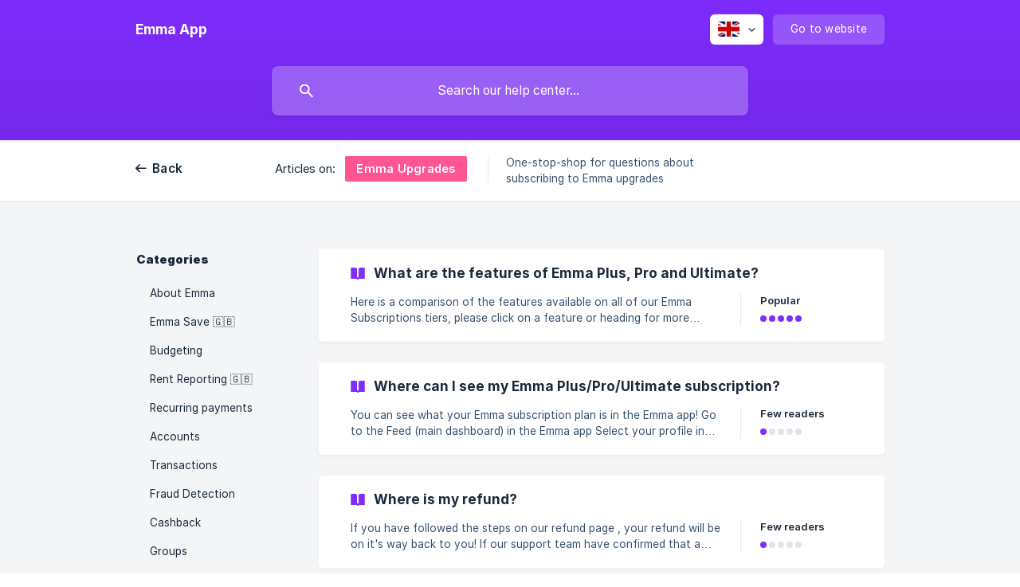

--- FILE ---
content_type: text/html; charset=utf-8
request_url: https://help.emma-app.com/en/category/emma-upgrades-1y06pdm/
body_size: 6663
content:
<!DOCTYPE html><html lang="en" dir="ltr"><head><meta http-equiv="Content-Type" content="text/html; charset=utf-8"><meta name="viewport" content="width=device-width, initial-scale=1"><meta property="og:locale" content="en"><meta property="og:site_name" content="Emma App"><meta property="og:type" content="website"><link rel="icon" href="https://image.crisp.chat/avatar/website/a11d08d8-776b-4622-a7e6-c05cac859120/512/?1764959320604" type="image/png"><link rel="apple-touch-icon" href="https://image.crisp.chat/avatar/website/a11d08d8-776b-4622-a7e6-c05cac859120/512/?1764959320604" type="image/png"><meta name="msapplication-TileColor" content="#7f2cff"><meta name="msapplication-TileImage" content="https://image.crisp.chat/avatar/website/a11d08d8-776b-4622-a7e6-c05cac859120/512/?1764959320604"><style type="text/css">*::selection {
  background: rgba(127, 44, 255, .2);
}

.csh-theme-background-color-default {
  background-color: #7f2cff;
}

.csh-theme-background-color-light {
  background-color: #F4F5F7;
}

.csh-theme-background-color-light-alpha {
  background-color: rgba(244, 245, 247, .4);
}

.csh-button.csh-button-accent {
  background-color: #7f2cff;
}

.csh-article .csh-article-content article a {
  color: #7f2cff;
}

.csh-article .csh-article-content article .csh-markdown.csh-markdown-title.csh-markdown-title-h1 {
  border-color: #7f2cff;
}

.csh-article .csh-article-content article .csh-markdown.csh-markdown-code.csh-markdown-code-inline {
  background: rgba(127, 44, 255, .075);
  border-color: rgba(127, 44, 255, .2);
  color: #7f2cff;
}

.csh-article .csh-article-content article .csh-markdown.csh-markdown-list .csh-markdown-list-item:before {
  background: #7f2cff;
}</style><title>Emma Upgrades
 | Emma App</title><script type="text/javascript">window.$crisp = [];

CRISP_WEBSITE_ID = "a11d08d8-776b-4622-a7e6-c05cac859120";

CRISP_RUNTIME_CONFIG = {
  locale : "en"
};

(function(){d=document;s=d.createElement("script");s.src="https://client.crisp.chat/l.js";s.async=1;d.getElementsByTagName("head")[0].appendChild(s);})();
</script><script type="text/javascript">window.$crisp.push(["do", "chat:hide"]);</script><style type="text/css">
footer .csh-footer-ask li[data-type="email"] {
display: none !important
}
</style><meta name="description" content="One-stop-shop for questions about subscribing to Emma upgrades"><meta property="og:title" content="Emma Upgrades"><meta property="og:description" content="One-stop-shop for questions about subscribing to Emma upgrades"><meta property="og:url" content="https://help.emma-app.com/en/category/emma-upgrades-1y06pdm/"><link rel="canonical" href="https://help.emma-app.com/en/category/emma-upgrades-1y06pdm/"><link rel="stylesheet" href="https://static.crisp.help/stylesheets/libs/libs.min.css?ce304c6c81825216fec2d8a0d1c6718d8" type="text/css"/><link rel="stylesheet" href="https://static.crisp.help/stylesheets/site/common/common.min.css?cea6f2780e46a8ea2eb0d1251d076ad64" type="text/css"/><link rel="stylesheet" href="https://static.crisp.help/stylesheets/site/category/category.min.css?c5551d54ece966d9277dac1ff18fd604f" type="text/css"/><script src="https://static.crisp.help/javascripts/libs/libs.min.js?c26b5e34d2ee82396ebce7b2f35af1027" type="text/javascript"></script><script src="https://static.crisp.help/javascripts/site/common/common.min.js?c330760232b2c5a6f4dd0dd5dcd599445" type="text/javascript"></script><script src="https://static.crisp.help/javascripts/site/category/category.min.js?c6dfabc6f4edd2c06af12389f8ccebb6e" type="text/javascript"></script></head><body><header role="banner"><div class="csh-wrapper"><div class="csh-header-main"><a href="/en/" role="none" class="csh-header-main-logo"><span class="csh-header-main-logo-name csh-font-sans-semibold">Emma App</span></a><div role="none" class="csh-header-main-actions"><div data-expanded="false" role="none" onclick="CrispHelpdeskCommon.toggle_language()" class="csh-header-main-actions-locale"><div class="csh-header-main-actions-locale-current"><span data-country="gb" class="csh-flag"><span class="csh-flag-image"></span></span></div><ul><li><a href="/en/" data-current="true" role="none" class="csh-font-sans-medium"><span data-country="gb" class="csh-flag"><span class="csh-flag-image"></span></span>English</a></li></ul></div><a href="https://emma-app.com/" target="_blank" rel="noopener noreferrer" role="none" class="csh-header-main-actions-website"><span class="csh-header-main-actions-website-itself csh-font-sans-regular">Go to website</span></a></div><span class="csh-clear"></span></div><form action="/en/includes/search/" role="search" onsubmit="return false" data-target-suggest="/en/includes/suggest/" data-target-report="/en/includes/report/" data-has-emphasis="false" data-has-focus="false" data-expanded="false" data-pending="false" class="csh-header-search"><span class="csh-header-search-field"><input type="search" name="search_query" autocomplete="off" autocorrect="off" autocapitalize="off" maxlength="100" placeholder="Search our help center..." aria-label="Search our help center..." role="searchbox" onfocus="CrispHelpdeskCommon.toggle_search_focus(true)" onblur="CrispHelpdeskCommon.toggle_search_focus(false)" onkeydown="CrispHelpdeskCommon.key_search_field(event)" onkeyup="CrispHelpdeskCommon.type_search_field(this)" onsearch="CrispHelpdeskCommon.search_search_field(this)" class="csh-font-sans-regular"><span class="csh-header-search-field-autocomplete csh-font-sans-regular"></span><span class="csh-header-search-field-ruler"><span class="csh-header-search-field-ruler-text csh-font-sans-semibold"></span></span></span><div class="csh-header-search-results"></div></form></div><div data-tile="default" data-has-banner="false" class="csh-header-background csh-theme-background-color-default"></div></header><nav role="navigation" class="csh-navigation"><div class="csh-wrapper"><div class="csh-navigation-wrap"><a href="/en/" role="link" class="csh-navigation-back csh-font-sans-medium">Back</a><div class="csh-navigation-title csh-navigation-title-list"><div class="csh-navigation-title-list-wrap"><span class="csh-navigation-title-list-subject"><span class="csh-navigation-title-list-subject-label csh-font-sans-regular">Articles on:</span><span style="background-color: #ff5592;" data-has-category="true" class="csh-category-badge csh-font-sans-medium">Emma Upgrades</span></span><span class="csh-navigation-title-list-separator-wrap"><span class="csh-navigation-title-list-separator"></span></span><div class="csh-navigation-title-list-description-wrap csh-text-wrap csh-font-sans-regular"><div class="csh-navigation-title-list-description"><h6 class="csh-text-ellipsis-multiline csh-text-ellipsis-multiline-lines-2">One-stop-shop for questions about subscribing to Emma upgrades</h6></div></div></div></div><span class="csh-navigation-pad"></span></div></div></nav><div id="body" class="csh-theme-background-color-light"><div class="csh-wrapper"><div role="main" class="csh-category"><aside role="complementary"><div class="csh-aside"><p class="csh-aside-title csh-text-wrap csh-font-sans-bold">Categories</p><ul role="list"><li role="listitem"><a href="/en/category/about-emma-1yg1swf/" role="link" data-active="false" class="csh-aside-single-line csh-font-sans-regular">About Emma</a></li><li role="listitem"><a href="/en/category/emma-save-1q0zv9n/" role="link" data-active="false" class="csh-aside-single-line csh-font-sans-regular">Emma Save 🇬🇧</a></li><li role="listitem"><a href="/en/category/budgeting-1s6usi4/" role="link" data-active="false" class="csh-aside-single-line csh-font-sans-regular">Budgeting</a></li><li role="listitem"><a href="/en/category/rent-reporting-1bebqy4/" role="link" data-active="false" class="csh-aside-single-line csh-font-sans-regular">Rent Reporting 🇬🇧</a></li><li role="listitem"><a href="/en/category/recurring-payments-1xrbcm4/" role="link" data-active="false" class="csh-aside-single-line csh-font-sans-regular">Recurring payments</a></li><li role="listitem"><a href="/en/category/accounts-18ix4l7/" role="link" data-active="false" class="csh-aside-single-line csh-font-sans-regular">Accounts</a></li><li role="listitem"><a href="/en/category/transactions-1bw1563/" role="link" data-active="false" class="csh-aside-single-line csh-font-sans-regular">Transactions</a></li><li role="listitem"><a href="/en/category/fraud-detection-1xivkzs/" role="link" data-active="false" class="csh-aside-single-line csh-font-sans-regular">Fraud Detection</a></li><li role="listitem"><a href="/en/category/cashback-faiuxx/" role="link" data-active="false" class="csh-aside-single-line csh-font-sans-regular">Cashback</a></li><li role="listitem"><a href="/en/category/groups-9n3m27/" role="link" data-active="false" class="csh-aside-single-line csh-font-sans-regular">Groups</a></li><li role="listitem"><a href="/en/category/payments-transfers-18ps7o3/" role="link" data-active="false" class="csh-aside-single-line csh-font-sans-regular">Payments &amp; Transfers 🇬🇧</a></li><li role="listitem"><a href="/en/category/emma-upgrades-1y06pdm/" role="link" data-active="true" class="csh-aside-single-line csh-font-sans-medium">Emma Upgrades</a></li><li role="listitem"><a href="/en/category/emma-plus-clk7r/" role="link" data-active="false" class="csh-aside-single-line csh-font-sans-regular">Emma Plus</a></li><li role="listitem"><a href="/en/category/emma-pro-1tlzoq8/" role="link" data-active="false" class="csh-aside-single-line csh-font-sans-regular">Emma Pro</a></li><li role="listitem"><a href="/en/category/emma-ultimate-13bandr/" role="link" data-active="false" class="csh-aside-single-line csh-font-sans-regular">Emma Ultimate</a></li><li role="listitem"><a href="/en/category/security-n01vd3/" role="link" data-active="false" class="csh-aside-single-line csh-font-sans-regular">Security</a></li><li role="listitem"><a href="/en/category/analytics-155lckn/" role="link" data-active="false" class="csh-aside-single-line csh-font-sans-regular">Analytics</a></li><li role="listitem"><a href="/en/category/open-banking-102qlov/" role="link" data-active="false" class="csh-aside-single-line csh-font-sans-regular">Open Banking 🇬🇧</a></li><li role="listitem"><a href="/en/category/cryptocurrency-blockchain-ij01s7/" role="link" data-active="false" class="csh-aside-single-line csh-font-sans-regular">Cryptocurrency &amp; Blockchain</a></li><li role="listitem"><a href="/en/category/account-settings-8ra0us/" role="link" data-active="false" class="csh-aside-single-line csh-font-sans-regular">Account Settings</a></li><li role="listitem"><a href="/en/category/emma-invest-u5utmp/" role="link" data-active="false" class="csh-aside-single-line csh-font-sans-regular">Emma Invest 🇬🇧</a></li></ul></div></aside><section><div data-expanded="false" class="csh-category-section"><ul role="list" class="csh-category-section-list"><li data-collapsed="false" role="listitem" class="csh-category-item"><a href="/en/article/what-are-the-features-of-emma-plus-pro-and-ultimate-678fjp/" role="link" class="csh-box csh-box-link"><h6 class="csh-category-item-title csh-font-sans-semibold csh-text-wrap csh-text-ellipsis-multiline csh-text-ellipsis-multiline-lines-2"><span class="csh-category-item-title-icon csh-theme-background-color-default"></span>What are the features of Emma Plus, Pro and Ultimate?</h6><span class="csh-category-item-meta"><span class="csh-category-item-meta-description csh-text-wrap csh-text-ellipsis-multiline csh-text-ellipsis-multiline-lines-2 csh-font-sans-regular">Here is a comparison of the features available on all of our Emma Subscriptions tiers, please click on a feature or heading for more information!</span><span class="csh-category-item-meta-separator"></span><span class="csh-category-item-meta-popularity"><span class="csh-category-item-meta-popularity-label csh-font-sans-medium">Popular</span><span class="csh-popularity"><span data-active="true" class="csh-popularity-bar csh-theme-background-color-default"></span><span data-active="true" class="csh-popularity-bar csh-theme-background-color-default"></span><span data-active="true" class="csh-popularity-bar csh-theme-background-color-default"></span><span data-active="true" class="csh-popularity-bar csh-theme-background-color-default"></span><span data-active="true" class="csh-popularity-bar csh-theme-background-color-default"></span></span></span></span></a></li><li data-collapsed="false" role="listitem" class="csh-category-item"><a href="/en/article/where-can-i-see-my-emma-plusproultimate-subscription-1c78heh/" role="link" class="csh-box csh-box-link"><h6 class="csh-category-item-title csh-font-sans-semibold csh-text-wrap csh-text-ellipsis-multiline csh-text-ellipsis-multiline-lines-2"><span class="csh-category-item-title-icon csh-theme-background-color-default"></span>Where can I see my Emma Plus/Pro/Ultimate subscription?</h6><span class="csh-category-item-meta"><span class="csh-category-item-meta-description csh-text-wrap csh-text-ellipsis-multiline csh-text-ellipsis-multiline-lines-2 csh-font-sans-regular">You can see what your Emma subscription plan is in the Emma app!

Go to the Feed (main dashboard) in the Emma app

Select your profile in the top left

Tap on your plan tile on the left (e.g. &quot;Emma Pro&quot;)

You can make changes to your plan here too!

You most likely won't be able to see your Emma subscription in your Apple Subscriptions.

This is because we handle most of our subscriptions in-house, which means Apple won't show the subscription on their list as they don't manage the paymen</span><span class="csh-category-item-meta-separator"></span><span class="csh-category-item-meta-popularity"><span class="csh-category-item-meta-popularity-label csh-font-sans-medium">Few readers</span><span class="csh-popularity"><span data-active="true" class="csh-popularity-bar csh-theme-background-color-default"></span><span data-active="false" class="csh-popularity-bar"></span><span data-active="false" class="csh-popularity-bar"></span><span data-active="false" class="csh-popularity-bar"></span><span data-active="false" class="csh-popularity-bar"></span></span></span></span></a></li><li data-collapsed="false" role="listitem" class="csh-category-item"><a href="/en/article/where-is-my-refund-j919yc/" role="link" class="csh-box csh-box-link"><h6 class="csh-category-item-title csh-font-sans-semibold csh-text-wrap csh-text-ellipsis-multiline csh-text-ellipsis-multiline-lines-2"><span class="csh-category-item-title-icon csh-theme-background-color-default"></span>Where is my refund?</h6><span class="csh-category-item-meta"><span class="csh-category-item-meta-description csh-text-wrap csh-text-ellipsis-multiline csh-text-ellipsis-multiline-lines-2 csh-font-sans-regular">If you have followed the steps on our refund page , your refund will be on it's way back to you!

If our support team have confirmed that a refund has been requested, this will also be on its way back to you.

Refunds can take up to 10 working days to get to you.

Sometimes, if your payment has not completed when you request a refund, it will be reversed rather than refunded. This means that, instead</span><span class="csh-category-item-meta-separator"></span><span class="csh-category-item-meta-popularity"><span class="csh-category-item-meta-popularity-label csh-font-sans-medium">Few readers</span><span class="csh-popularity"><span data-active="true" class="csh-popularity-bar csh-theme-background-color-default"></span><span data-active="false" class="csh-popularity-bar"></span><span data-active="false" class="csh-popularity-bar"></span><span data-active="false" class="csh-popularity-bar"></span><span data-active="false" class="csh-popularity-bar"></span></span></span></span></a></li><li data-collapsed="false" role="listitem" class="csh-category-item"><a href="/en/article/switch-from-app-store-google-play-to-direct-billing-1ps3su6/" role="link" class="csh-box csh-box-link"><h6 class="csh-category-item-title csh-font-sans-semibold csh-text-wrap csh-text-ellipsis-multiline csh-text-ellipsis-multiline-lines-2"><span class="csh-category-item-title-icon csh-theme-background-color-default"></span>Switch from App Store / Google Play to direct billing</h6><span class="csh-category-item-meta"><span class="csh-category-item-meta-description csh-text-wrap csh-text-ellipsis-multiline csh-text-ellipsis-multiline-lines-2 csh-font-sans-regular">if you have received some Emma credits for referring a friend to Emma, you will need to have a subscription direct with us to apply them! Please follow the instructions below to move from an App Store / Google Play subscription to using your Emma credits directly with us.

Part 1: Cancel your billing with Apple/ Google

Open the Apple Settings app

Tap your name

Tap Subscriptions

Select your Emma subscription

Tap Cancel Subscription - you may need to scroll down to find the</span><span class="csh-category-item-meta-separator"></span><span class="csh-category-item-meta-popularity"><span class="csh-category-item-meta-popularity-label csh-font-sans-medium">Few readers</span><span class="csh-popularity"><span data-active="true" class="csh-popularity-bar csh-theme-background-color-default"></span><span data-active="false" class="csh-popularity-bar"></span><span data-active="false" class="csh-popularity-bar"></span><span data-active="false" class="csh-popularity-bar"></span><span data-active="false" class="csh-popularity-bar"></span></span></span></span></a></li><li data-collapsed="false" role="listitem" class="csh-category-item"><a href="/en/article/why-is-my-subscription-payment-failing-1044a00/" role="link" class="csh-box csh-box-link"><h6 class="csh-category-item-title csh-font-sans-semibold csh-text-wrap csh-text-ellipsis-multiline csh-text-ellipsis-multiline-lines-2"><span class="csh-category-item-title-icon csh-theme-background-color-default"></span>Why is my subscription payment failing?</h6><span class="csh-category-item-meta"><span class="csh-category-item-meta-description csh-text-wrap csh-text-ellipsis-multiline csh-text-ellipsis-multiline-lines-2 csh-font-sans-regular">A subscription payment can fail for several reasons, and it's important to quickly identify and resolve the issue to continue enjoying your services without interruption. Here are the most common reasons your subscription payment might be failing:

1. Insufficient Funds

Your payment could fail if your account doesn't have enough money. Make sure to check your account balance and add funds if necessary.

2. Expired or Incorrect Card Information

If your card details have changed or your</span><span class="csh-category-item-meta-separator"></span><span class="csh-category-item-meta-popularity"><span class="csh-category-item-meta-popularity-label csh-font-sans-medium">Few readers</span><span class="csh-popularity"><span data-active="true" class="csh-popularity-bar csh-theme-background-color-default"></span><span data-active="false" class="csh-popularity-bar"></span><span data-active="false" class="csh-popularity-bar"></span><span data-active="false" class="csh-popularity-bar"></span><span data-active="false" class="csh-popularity-bar"></span></span></span></span></a></li><li data-collapsed="false" role="listitem" class="csh-category-item"><a href="/en/article/why-are-you-charging-me-1-for-a-free-trial-1ts1v0g/" role="link" class="csh-box csh-box-link"><h6 class="csh-category-item-title csh-font-sans-semibold csh-text-wrap csh-text-ellipsis-multiline csh-text-ellipsis-multiline-lines-2"><span class="csh-category-item-title-icon csh-theme-background-color-default"></span>Why are you charging me £1 for a free trial?</h6><span class="csh-category-item-meta"><span class="csh-category-item-meta-description csh-text-wrap csh-text-ellipsis-multiline csh-text-ellipsis-multiline-lines-2 csh-font-sans-regular">The £1 you're seeing is just a temporary pre-authorization, which allows us to verify your payment method and prevent fraud. This isn't an actual charge and will automatically disappear from your account within a few days, depending on your bank.

Your trial is completely free, and you won’t be charged anything unless you choose to continue after the trial ends.</span><span class="csh-category-item-meta-separator"></span><span class="csh-category-item-meta-popularity"><span class="csh-category-item-meta-popularity-label csh-font-sans-medium">Few readers</span><span class="csh-popularity"><span data-active="true" class="csh-popularity-bar csh-theme-background-color-default"></span><span data-active="false" class="csh-popularity-bar"></span><span data-active="false" class="csh-popularity-bar"></span><span data-active="false" class="csh-popularity-bar"></span><span data-active="false" class="csh-popularity-bar"></span></span></span></span></a></li><li data-collapsed="false" role="listitem" class="csh-category-item"><a href="/en/article/update-my-payment-details-wfinps/" role="link" class="csh-box csh-box-link"><h6 class="csh-category-item-title csh-font-sans-semibold csh-text-wrap csh-text-ellipsis-multiline csh-text-ellipsis-multiline-lines-2"><span class="csh-category-item-title-icon csh-theme-background-color-default"></span>Update my payment details</h6><span class="csh-category-item-meta"><span class="csh-category-item-meta-description csh-text-wrap csh-text-ellipsis-multiline csh-text-ellipsis-multiline-lines-2 csh-font-sans-regular">Need to make some changes to your Emma subscription payment? Please follow these steps:

Go to the Feed (main dashboard) in the Emma app

Select your profile in the top left

Tap on your plan tile on the left (e.g. &quot;Emma Pro&quot;)

Tap on Manage</span><span class="csh-category-item-meta-separator"></span><span class="csh-category-item-meta-popularity"><span class="csh-category-item-meta-popularity-label csh-font-sans-medium">Few readers</span><span class="csh-popularity"><span data-active="true" class="csh-popularity-bar csh-theme-background-color-default"></span><span data-active="false" class="csh-popularity-bar"></span><span data-active="false" class="csh-popularity-bar"></span><span data-active="false" class="csh-popularity-bar"></span><span data-active="false" class="csh-popularity-bar"></span></span></span></span></a></li><li data-collapsed="false" role="listitem" class="csh-category-item"><a href="/en/article/are-the-emma-plans-prorated-1pwyoi6/" role="link" class="csh-box csh-box-link"><h6 class="csh-category-item-title csh-font-sans-semibold csh-text-wrap csh-text-ellipsis-multiline csh-text-ellipsis-multiline-lines-2"><span class="csh-category-item-title-icon csh-theme-background-color-default"></span>Are the Emma Plans prorated?</h6><span class="csh-category-item-meta"><span class="csh-category-item-meta-description csh-text-wrap csh-text-ellipsis-multiline csh-text-ellipsis-multiline-lines-2 csh-font-sans-regular">Yes, Emma Plans are prorated.

If you upgrade to a lower plan and then switch to a higher one shortly after, you’ll only be charged the difference based on the time and value remaining on your current plan. This happens automatically, so you’re never paying twice.

For example, if you move from Pro to Ultimate, we calculate the unused value of your current plan and apply it as credit towards the upgrade.</span><span class="csh-category-item-meta-separator"></span><span class="csh-category-item-meta-popularity"><span class="csh-category-item-meta-popularity-label csh-font-sans-medium">Few readers</span><span class="csh-popularity"><span data-active="true" class="csh-popularity-bar csh-theme-background-color-default"></span><span data-active="false" class="csh-popularity-bar"></span><span data-active="false" class="csh-popularity-bar"></span><span data-active="false" class="csh-popularity-bar"></span><span data-active="false" class="csh-popularity-bar"></span></span></span></span></a></li><li data-collapsed="false" role="listitem" class="csh-category-item"><a href="/en/article/can-i-change-my-emma-plan-charge-date-iq0xw6/" role="link" class="csh-box csh-box-link"><h6 class="csh-category-item-title csh-font-sans-semibold csh-text-wrap csh-text-ellipsis-multiline csh-text-ellipsis-multiline-lines-2"><span class="csh-category-item-title-icon csh-theme-background-color-default"></span>Can I change my Emma plan charge date?</h6><span class="csh-category-item-meta"><span class="csh-category-item-meta-description csh-text-wrap csh-text-ellipsis-multiline csh-text-ellipsis-multiline-lines-2 csh-font-sans-regular">At the moment, it's not possible to change your Emma plan charge date. The charge date is automatically set based on when your plan starts.

If you'd like to switch plans or have questions about billing, feel free to reach out — we're happy to help!</span><span class="csh-category-item-meta-separator"></span><span class="csh-category-item-meta-popularity"><span class="csh-category-item-meta-popularity-label csh-font-sans-medium">Few readers</span><span class="csh-popularity"><span data-active="true" class="csh-popularity-bar csh-theme-background-color-default"></span><span data-active="false" class="csh-popularity-bar"></span><span data-active="false" class="csh-popularity-bar"></span><span data-active="false" class="csh-popularity-bar"></span><span data-active="false" class="csh-popularity-bar"></span></span></span></span></a></li><li data-collapsed="false" role="listitem" class="csh-category-item"><a href="/en/article/how-much-does-emma-plusproultimate-cost-1ywhulq/" role="link" class="csh-box csh-box-link"><h6 class="csh-category-item-title csh-font-sans-semibold csh-text-wrap csh-text-ellipsis-multiline csh-text-ellipsis-multiline-lines-2"><span class="csh-category-item-title-icon csh-theme-background-color-default"></span>How much does Emma Plus/Pro/Ultimate cost?</h6><span class="csh-category-item-meta"><span class="csh-category-item-meta-description csh-text-wrap csh-text-ellipsis-multiline csh-text-ellipsis-multiline-lines-2 csh-font-sans-regular">Our subscription options give you access to more features than the free version of Emma. Learn about Emma Plans here.

You are not automatically subscribed to Emma Plus, Pro or Ultimate when you download Emma. You'll only be charged if you subscribe to Emma Plus, Emma Pro or Emma Ultimate.

Prices for Emma Plus, Em</span><span class="csh-category-item-meta-separator"></span><span class="csh-category-item-meta-popularity"><span class="csh-category-item-meta-popularity-label csh-font-sans-medium">Popular</span><span class="csh-popularity"><span data-active="true" class="csh-popularity-bar csh-theme-background-color-default"></span><span data-active="true" class="csh-popularity-bar csh-theme-background-color-default"></span><span data-active="true" class="csh-popularity-bar csh-theme-background-color-default"></span><span data-active="true" class="csh-popularity-bar csh-theme-background-color-default"></span><span data-active="true" class="csh-popularity-bar csh-theme-background-color-default"></span></span></span></span></a></li><li data-collapsed="false" role="listitem" class="csh-category-item"><a href="/en/article/cancel-emma-plus-emma-pro-or-emma-ultimate-h97m7x/" role="link" class="csh-box csh-box-link"><h6 class="csh-category-item-title csh-font-sans-semibold csh-text-wrap csh-text-ellipsis-multiline csh-text-ellipsis-multiline-lines-2"><span class="csh-category-item-title-icon csh-theme-background-color-default"></span>Cancel Emma Plus, Emma Pro or Emma Ultimate</h6><span class="csh-category-item-meta"><span class="csh-category-item-meta-description csh-text-wrap csh-text-ellipsis-multiline csh-text-ellipsis-multiline-lines-2 csh-font-sans-regular">To unsubscribe or cancel your Emma subscription, please follow these steps:

Open the Emma App.

Go to the Feed (main dashboard).

Select your profile in the top left corner.

Tap on your</span><span class="csh-category-item-meta-separator"></span><span class="csh-category-item-meta-popularity"><span class="csh-category-item-meta-popularity-label csh-font-sans-medium">Popular</span><span class="csh-popularity"><span data-active="true" class="csh-popularity-bar csh-theme-background-color-default"></span><span data-active="true" class="csh-popularity-bar csh-theme-background-color-default"></span><span data-active="true" class="csh-popularity-bar csh-theme-background-color-default"></span><span data-active="true" class="csh-popularity-bar csh-theme-background-color-default"></span><span data-active="true" class="csh-popularity-bar csh-theme-background-color-default"></span></span></span></span></a></li><li data-collapsed="false" role="listitem" class="csh-category-item"><a href="/en/article/refund-emma-plus-emma-pro-or-emma-ultimate-1ka7v4r/" role="link" class="csh-box csh-box-link"><h6 class="csh-category-item-title csh-font-sans-semibold csh-text-wrap csh-text-ellipsis-multiline csh-text-ellipsis-multiline-lines-2"><span class="csh-category-item-title-icon csh-theme-background-color-default"></span>Refund Emma Plus, Emma Pro or Emma Ultimate</h6><span class="csh-category-item-meta"><span class="csh-category-item-meta-description csh-text-wrap csh-text-ellipsis-multiline csh-text-ellipsis-multiline-lines-2 csh-font-sans-regular">Refunds can be processed within 14 days from the purchase; if you have started a 7-day trial on any of our plans, this gives you 21 days to make a purchase decision.

If you are looking to get a refund from your existing subscription, you can simply follow the 'cancel subscription' funnel in the app:

Open the Emma App.

Go to the Feed (main dashboard).

Select your profile in the top left corner.

Tap on your plan tile on the left (e.g., &quot;Emma Pro&quot;).

Tap on Manage.

Ta</span><span class="csh-category-item-meta-separator"></span><span class="csh-category-item-meta-popularity"><span class="csh-category-item-meta-popularity-label csh-font-sans-medium">Popular</span><span class="csh-popularity"><span data-active="true" class="csh-popularity-bar csh-theme-background-color-default"></span><span data-active="true" class="csh-popularity-bar csh-theme-background-color-default"></span><span data-active="true" class="csh-popularity-bar csh-theme-background-color-default"></span><span data-active="true" class="csh-popularity-bar csh-theme-background-color-default"></span><span data-active="true" class="csh-popularity-bar csh-theme-background-color-default"></span></span></span></span></a></li><li data-collapsed="false" role="listitem" class="csh-category-item"><a href="/en/article/what-happens-when-my-emma-upgrade-subscription-ends-dpwwws/" role="link" class="csh-box csh-box-link"><h6 class="csh-category-item-title csh-font-sans-semibold csh-text-wrap csh-text-ellipsis-multiline csh-text-ellipsis-multiline-lines-2"><span class="csh-category-item-title-icon csh-theme-background-color-default"></span>What happens when my Emma upgrade subscription ends?</h6><span class="csh-category-item-meta"><span class="csh-category-item-meta-description csh-text-wrap csh-text-ellipsis-multiline csh-text-ellipsis-multiline-lines-2 csh-font-sans-regular">If your Emma free trial or paid subscription ends and auto-renew is switched off, you will no longer have access to the upgraded features.

If you've subscribed to Emma Pro or Ultimate, any transactions you've assigned to custom categories will be recategorised to their default categories. Any Offline Accounts and transactions will also be removed.

If you have any Emma Save Pots open, your interest rate will automatically decrease to the free plan rate.

If you repurchase Emma Pro or Ultimat</span><span class="csh-category-item-meta-separator"></span><span class="csh-category-item-meta-popularity"><span class="csh-category-item-meta-popularity-label csh-font-sans-medium">Few readers</span><span class="csh-popularity"><span data-active="true" class="csh-popularity-bar csh-theme-background-color-default"></span><span data-active="true" class="csh-popularity-bar csh-theme-background-color-default"></span><span data-active="false" class="csh-popularity-bar"></span><span data-active="false" class="csh-popularity-bar"></span><span data-active="false" class="csh-popularity-bar"></span></span></span></span></a></li></ul></div></section></div></div></div><footer role="contentinfo"><div class="csh-footer-ask"><div class="csh-wrapper"><div class="csh-footer-ask-text"><p class="csh-footer-ask-text-title csh-text-wrap csh-font-sans-bold">Not finding what you are looking for?</p><p class="csh-footer-ask-text-label csh-text-wrap csh-font-sans-regular">Chat with us or send us an email.</p></div><ul class="csh-footer-ask-buttons"><li><a aria-label="Chat with us" href="https://go.crisp.chat/chat/embed/?website_id=a11d08d8-776b-4622-a7e6-c05cac859120" target="_blank" role="button" class="csh-button csh-button-accent csh-button-icon-chat csh-button-has-left-icon csh-font-sans-regular">Chat with us</a></li><li><a aria-label="Send us an email" href="mailto:support@emma-app.com" role="button" class="csh-button csh-button-accent csh-button-icon-email csh-button-has-left-icon csh-font-sans-regular">Send us an email</a></li></ul></div></div><div class="csh-footer-copyright csh-footer-copyright-separated"><div class="csh-wrapper"><span class="csh-footer-copyright-brand"><span class="csh-font-sans-regular">© 2025 Emma App</span></span><span class="csh-footer-copyright-crisp csh-font-sans-regular">We run on<span> </span><a href="https://crisp.chat/knowledge/?utm_medium=knowledge" rel="nofollow" target="_blank" role="none" class="csh-font-sans-medium">Crisp Knowledge</a>.</span></div></div></footer></body></html>